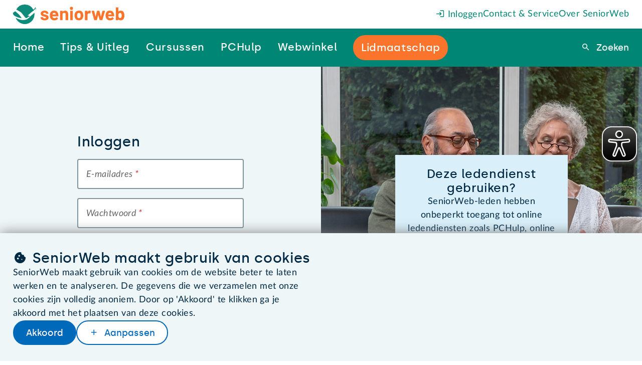

--- FILE ---
content_type: text/css
request_url: https://www.seniorweb.nl/global._k1d4eh.css
body_size: 8353
content:

* {
    box-sizing:border-box;
    font-size:inherit;
    font-family:inherit;
    color:inherit;
    margin:0;
    padding:0;
    border:0 solid;
    scroll-margin:inherit;
}

 *::after {
    box-sizing:border-box;
    font-size:inherit;
    font-family:inherit;
    color:inherit;
    margin:0;
    padding:0;
    border:0 solid;
    scroll-margin:inherit;
}

 *::before {
    box-sizing:border-box;
    font-size:inherit;
    font-family:inherit;
    color:inherit;
    margin:0;
    padding:0;
    border:0 solid;
    scroll-margin:inherit;
}

body {
    --scroll-margin-top:calc(var(--s10) + var(--s8) + var(--s0));
    scroll-margin-block-start:var(--scroll-margin-top);
    background-color:var(--color-bg-default);
}

img {
    font-style:italic;
    max-inline-size:100%;
    width:auto;
    height:auto;
}

code {
    font-family:monospace;
}


:root {
    --responsive-min-width:320px;
    --responsive-max-width:var(--max-screen-width);
    --max-screen-width-pixels:1200;
    --max-screen-width:calc(var(--max-screen-width-pixels) * 1.1px);
    --max-screen-height:800px;
    --measure:65ch;
    --font-plain:"Lato", sans-serif;
    --font-special:"Silka", sans-serif;
}


:root {
    --root-font-size:18px;
    --ratio:1.1547005383792515;
    --smin:calc(var(--s-6) / 2);
    --s-6:calc(var(--s-5) / var(--ratio));
    --s-5:calc(var(--s-4) / var(--ratio));
    --s-4:calc(var(--s-3) / var(--ratio));
    --s-3:calc(var(--s-2) / var(--ratio));
    --s-2:calc(var(--s-1) / var(--ratio));
    --s-1:calc(var(--s0) / var(--ratio));
    --s0:var(--root-font-size);
    --s1:calc(var(--s0) * var(--ratio));
    --s2:calc(var(--s1) * var(--ratio));
    --s3:calc(var(--s2) * var(--ratio));
    --s4:calc(var(--s3) * var(--ratio));
    --s5:calc(var(--s4) * var(--ratio));
    --s6:calc(var(--s5) * var(--ratio));
    --s7:calc(var(--s6) * var(--ratio));
    --s8:calc(var(--s7) * var(--ratio));
    --s9:calc(var(--s8) * var(--ratio));
    --s10:calc(var(--s9) * var(--ratio));
    --s11:calc(var(--s10) * var(--ratio));
    --s12:calc(var(--s11) * var(--ratio));
    --smax:var(--s12);
    --sgap:max(18px, var(--xd-grid-gutter-width));
    --r-4:calc(var(--r-3) / var(--ratio));
    --r-3:calc(var(--r-2) / var(--ratio));
    --r-2:calc(var(--r-1) / var(--ratio));
    --r-1:calc(var(--r0) / var(--ratio));
    --r0:1em;
    --r1:calc(var(--r0) * var(--ratio));
    --r2:calc(var(--r1) * var(--ratio));
    --r3:calc(var(--r2) * var(--ratio));
    --r4:calc(var(--r3) * var(--ratio));
    --xd-grid-columns-total:12;
    --xd-grid-width-in-gutters:calc(var(--xd-grid-columns-total) * 3 + (var(--xd-grid-columns-total) - 1) * 1);
    --xd-grid-gutter-width:calc(1 * var(--page-content-width) / var(--xd-grid-width-in-gutters));
    --xd-grid-column-width:calc(3 * var(--page-content-width) / var(--xd-grid-width-in-gutters));
    --standard-line-height:var(--s3);
    --heading-line-height:1.2;
    --border-thin:1px;
    --border-thick:2px;
    --border-radius:calc(var(--ratio) * 5px);
    --button-border-radius:var(--s2);
    --rotation-default:8deg;
    --cta-sticker-diameter:6rem;
    --mobile-menu-bar-height:var(--s10);
    font-size:var(--root-font-size);
    --page-content-width:min(
        var(--max-page-content-width),
        calc(100vw - 2 * var(--page-min-horizontale-margin))
      );
    --max-page-content-width:min(90rem, var(--responsive-max-width));
    --page-min-horizontale-margin:max(18px, 2vw);
}
@media screen and (max-width: 1024px){
:root {
    --root-font-size:17px;
}
}@media screen and (max-width: 768px){
:root {
    --root-font-size:16px;
}
}

:root {
    --sw-teal--25:color-mix(in srgb, var(--sw-teal), #000 25%);
    --sw-teal--25 :#0b685c;
    --sw-teal:#008674;
    --sw-teal-rgb:0,134,116;
    --sw-teal-75:color-mix(in srgb, var(--sw-teal), #fff 25%);
    --sw-teal-75 :#4aa89b;
    --sw-teal-45:color-mix(in srgb, var(--sw-teal), #fff 55%);
    --sw-teal-45 :#93cbc3;
    --sw-teal-15:color-mix(in srgb, var(--sw-teal), #fff 85%);
    --sw-teal-15 :#dbeeeb;
    --sw-oranje--25:#bc5820;
    --sw-oranje:#fa752b;
    --sw-oranje-rgb:250, 117, 43;
    --sw-oranje-75:#fb9860;
    --sw-oranje-45:#fdc1a0;
    --sw-oranje-15:#feeadf;
    --sw-blauw--25:#0077aa;
    --sw-blauw:#009ee3;
    --sw-blauw-rgb:0, 158, 227;
    --sw-blauw-75:#40b6ea;
    --sw-blauw-45:#8cd3f2;
    --sw-blauw-25:#bfe7f8;
    --sw-blauw-15:#d9f0fb;
    --sw-navy--25:#004777;
    --sw-navy:rgb(var(--sw-navy-rgb));
    --sw-navy-rgb:0, 94, 158;
    --sw-navy-75:#4086b6;
    --sw-navy-45:#8cb7d3;
    --sw-navy-15:#d9e7f0;
    --sw-bruin--25:#6b370f;
    --sw-bruin:#8f4914;
    --sw-bruin-rgb:143, 73, 20;
    --sw-bruin-75:#ab774f;
    --sw-bruin-45:#cdad95;
    --sw-bruin-15:#eee4dc;
    --sw-paars--25:#793f79;
    --sw-paars:#a154a1;
    --sw-paars-rgb:161, 84, 161;
    --sw-paars-75:#b97fb9;
    --sw-paars-45:#d5b2d5;
    --sw-paars-15:#f1e5f1;
    --sw-fuchsia--25:#95053d;
    --sw-fuchsia:#c60651;
    --sw-fuchsia-rgb:198, 6, 81;
    --sw-fuchsia-75:#d4447d;
    --sw-fuchsia-45:#e58fb1;
    --sw-fuchsia-15:#f6dae5;
    --sw-geel--25:#bf8700;
    --sw-geel:#ffb400;
    --sw-geel-rgb:255, 180, 0;
    --sw-geel-75:#ffc740;
    --sw-geel-45:#ffdd8c;
    --sw-geel-15:#fff4d9;
    --sw-rood--25:#9b2320;
    --sw-rood:#ce2e2b;
    --sw-rood-rgb:206, 46, 43;
    --sw-rood-75:#da6260;
    --sw-rood-45:#e9a1a0;
    --sw-rood-15:#f8e0df;
    --sw-groen--25:#2b7e2f;
    --sw-groen:#3aa93f;
    --sw-groen-rgb:58, 169, 63;
    --sw-groen-75:#6bbe6f;
    --sw-groen-45:#88cb8b;
    --sw-groen-15:#cde9cf;
    --sw-wit:#ffffff;
    --sw-grijs-5:#f2f2f2;
    --sw-grijs-5-rgb:242, 242, 242;
    --sw-grijs-10:#e6e6e6;
    --sw-grijs-20:#cccccc;
    --sw-grijs-30:#b3b3b3;
    --sw-grijs-40:#999999;
    --sw-grijs:#808080;
    --sw-grijs-60:#666666;
    --sw-grijs-70:#4d4d4d;
    --sw-grijs-80:#333333;
    --sw-grijs-90:#191919;
    --sw-grijs-95:#0d0d0d;
    --sw-zwart:#000000;
    --sw-grijs-blauw:#eff6f7;
    --sw-grijs-blauw--10:#ebf1f2;
    --sw-web-blauw--25:#005aad;
    --sw-web-blauw:#0069ba;
    --sw-web-blauw-rgb:0, 105, 186;
    --sw-web-blauw-donker:#002944;
    --sw-web-blauw-donker-rgb:0, 41, 68;
    --sw-text:var(--sw-web-blauw-donker);
    --sw-text-heading:rgb(var(--sw-web-blauw-donker-rgb));
    --sw-text-light:rgba(var(--sw-web-blauw-donker-rgb), 0.8);
    --sw-text-lighter:rgba(var(--sw-web-blauw-donker-rgb), 0.65);
    --sw-text-link:var(--sw-web-blauw);
    --sw-text-teal:var(--sw-teal);
    --section--bg-grijs-blauw:var(--sw-grijs-blauw);
    --section--bg-teal:var(--sw-teal-15);
    --section--bg-blauw:var(--sw-blauw-15);
    --section--bg-oranje:var(--sw-oranje-15);
    --section--bg-wit:var(--sw-wit);
    --section--bg-rood:var(--sw-rood-15);
    --section--bg-groen:var(--sw-groen-15);
    --section--bg-geel:var(--sw-geel-15);
    --section--bg-navy:var(--sw-navy-15);
    --section--bg-bruin:var(--sw-bruin-15);
    --section--bg-paars:var(--sw-paars-15);
    --section--bg-fuchsia:var(--sw-fuchsia-15);
    --card--bg-grijs-blauw:var(--sw-grijs-blauw);
    --card--bg-blauw:var(--sw-blauw-15);
    --card--bg-teal:var(--sw-teal-15);
    --card--bg-wit:var(--sw-wit);
    --card--bg-oranje:var(--sw-oranje-15);
    --form--bg:var(--sw-teal-15);
    --color-text:var(--sw-text);
    --color-bg-default:var(--sw-wit);
    --color-bg-light:var(--sw-grijs-10);
    --color-border-dark:var(--sw-grijs);
    --color-border-medium:var(--sw-grijs-20);
    --color-border-light:rgba(var(--sw-navy-rgb), 0.08);
    --color-link:var(--sw-navy);
    --color-success:var(--sw-groen);
    --color-success-bg:var(--sw-groen-45);
    --color-error:var(--sw-rood);
    --color-error-bg:var(--sw-rood-45);
    --shadow-color:0deg 0% 63%;
    --shadow-elevation-low:0.6px 0.6px 1px hsl(var(--shadow-color) / 0.34), 0.9px 0.9px 1.4px -1.2px hsl(var(--shadow-color) / 0.34), 2.2px 2.2px 3.5px -2.5px hsl(var(--shadow-color) / 0.34);
    --shadow-elevation-medium:0.6px 0.6px 1px hsl(var(--shadow-color) / 0.36), 1.8px 1.8px 2.9px -0.8px hsl(var(--shadow-color) / 0.36), 4.5px 4.6px 7.2px -1.7px hsl(var(--shadow-color) / 0.36), 11px 11.1px 17.6px -2.5px hsl(var(--shadow-color) / 0.36);
    --shadow-elevation-high:0.6px 0.6px 1px hsl(var(--shadow-color) / 0.34), 3.2px 3.2px 5.1px -0.4px hsl(var(--shadow-color) / 0.34), 6px 6px 9.5px -0.7px hsl(var(--shadow-color) / 0.34), 9.8px 9.9px 15.7px -1.1px hsl(var(--shadow-color) / 0.34), 15.7px 15.9px 25.1px -1.4px hsl(var(--shadow-color) / 0.34), 24.6px 24.8px 39.3px -1.8px hsl(var(--shadow-color) / 0.34), 37.4px 37.7px 59.7px -2.1px hsl(var(--shadow-color) / 0.34), 55px 55.5px 87.9px -2.5px hsl(var(--shadow-color) / 0.34);
}


span.icon {
    font-family:"icons" !important;
    speak:never;
    font-style:normal;
    font-weight:normal;
    font-variant:normal;
    text-transform:none;
    text-decoration:none !important;
    vertical-align:baseline;
    line-height:inherit;
    letter-spacing:0;
    -webkit-font-feature-settings:"liga";
    -moz-font-feature-settings:"liga=1";
    -ms-font-feature-settings:"liga" 1;
    font-feature-settings:"liga";
    -webkit-font-variant-ligatures:discretionary-ligatures;
    font-variant-ligatures:discretionary-ligatures;
    -webkit-font-smoothing:antialiased;
    -moz-osx-font-smoothing:grayscale;
}

 [icon]:before {
    font-family:"icons" !important;
    speak:never;
    font-style:normal;
    font-weight:normal;
    font-variant:normal;
    text-transform:none;
    text-decoration:none !important;
    vertical-align:baseline;
    line-height:inherit;
    letter-spacing:0;
    -webkit-font-feature-settings:"liga";
    -moz-font-feature-settings:"liga=1";
    -ms-font-feature-settings:"liga" 1;
    font-feature-settings:"liga";
    -webkit-font-variant-ligatures:discretionary-ligatures;
    font-variant-ligatures:discretionary-ligatures;
    -webkit-font-smoothing:antialiased;
    -moz-osx-font-smoothing:grayscale;
}

 [icon-after]:after {
    font-family:"icons" !important;
    speak:never;
    font-style:normal;
    font-weight:normal;
    font-variant:normal;
    text-transform:none;
    text-decoration:none !important;
    vertical-align:baseline;
    line-height:inherit;
    letter-spacing:0;
    -webkit-font-feature-settings:"liga";
    -moz-font-feature-settings:"liga=1";
    -ms-font-feature-settings:"liga" 1;
    font-feature-settings:"liga";
    -webkit-font-variant-ligatures:discretionary-ligatures;
    font-variant-ligatures:discretionary-ligatures;
    -webkit-font-smoothing:antialiased;
    -moz-osx-font-smoothing:grayscale;
    display:inline-grid;
    place-items:center;
}

[icon]:before {
    display:inline-grid;
    place-items:center;
    content:attr(icon);
}

[icon-after]:after {
    content:attr(icon-after);
}

a[icon]:before {
    display:inline-block;
}

 a[icon-after]:after {
    display:inline-block;
}

[icon]:not([icon^="chevron"]):not(:empty):before {
    margin-inline-end:0.4em;
}

[icon-after]:not(:empty):after {
    margin-inline-start:0.4em;
}

[icon].rotate::before {
    animation:rotate-like-hourglass 2s linear infinite;
}

[icon].htmx-request {
    filter:blur(1px);
}

[icon].htmx-request:before {
    content:"";
    display:inline-block;
    margin-right:0.5rem;
    width:1rem;
    height:1rem;
    border:0.15rem solid currentColor;
    border-right-color:transparent;
    border-radius:50%;
    animation:rotate 0.8s linear infinite;
}


body {
    text-rendering:optimizeLegibility;
}

.bold {
    font-weight:bold;
}

.italic {
    font-style:italic;
}

.underline {
    text-decoration:underline;
}

p {
    letter-spacing:calc(0.43 * 1em / 18);
    font-weight:400;
    font-family:var(--font-plain);
    color:var(--sw-text);
    line-height:var(--standard-line-height);
}

 :root {
    letter-spacing:calc(0.43 * 1em / 18);
    font-weight:400;
    font-family:var(--font-plain);
    color:var(--sw-text);
    line-height:var(--standard-line-height);
}

 .font-plain {
    letter-spacing:calc(0.43 * 1em / 18);
    font-weight:400;
    font-family:var(--font-plain);
    color:var(--sw-text);
    line-height:var(--standard-line-height);
}

 .font-0 {
    letter-spacing:calc(0.43 * 1em / 18);
    font-weight:400;
    font-family:var(--font-plain);
    color:var(--sw-text);
    line-height:var(--standard-line-height);
}

 .font-2 {
    letter-spacing:calc(0.43 * 1em / 18);
    font-weight:400;
    font-family:var(--font-plain);
    color:var(--sw-text);
    line-height:var(--standard-line-height);
}

.font-0 {
    font-size:var(--s0);
}

.font-2 {
    font-size:var(--s0);
}

.text-dark {
    --color-text:var(--sw-text);
}

.text-teal {
    --color-text:var(--sw-teal);
}

.heading-teal {
    --color-heading:var(--sw-teal);
}

.heading-dark {
    --color-heading:var(--sw-text-heading);
}

.oranje {
    color:var(--sw-oranje);
}

.teal {
    color:var(--sw-teal);
}

.blauw {
    color:var(--sw-blauw);
}

.geel {
    color:var(--sw-geel);
}

.navy {
    color:var(--sw-navy);
}

.paars {
    color:var(--sw-paars);
}

.fuchsia {
    color:var(--sw-fuchsia);
}

h1 {
    letter-spacing:calc(0.43 * 1em / 18);
    font-weight:400;
    font-family:var(--font-special);
    color:var(--color-heading, var(--sw-text-heading));
    font-size:var(--heading-font-size);
    line-height:var(--heading-line-height);
    text-wrap:balance;
    --heading-font-size:var(--heading-1-font-size);
    --heading-line-height:var(--heading-1-line-height);
}

 h2 {
    letter-spacing:calc(0.43 * 1em / 18);
    font-weight:400;
    font-family:var(--font-special);
    color:var(--color-heading, var(--sw-text-heading));
    font-size:var(--heading-font-size);
    line-height:var(--heading-line-height);
    text-wrap:balance;
}

 h3 {
    letter-spacing:calc(0.43 * 1em / 18);
    font-weight:400;
    font-family:var(--font-special);
    color:var(--color-heading, var(--sw-text-heading));
    font-size:var(--heading-font-size);
    line-height:var(--heading-line-height);
    text-wrap:balance;
}

 h4 {
    letter-spacing:calc(0.43 * 1em / 18);
    font-weight:400;
    font-family:var(--font-special);
    color:var(--color-heading, var(--sw-text-heading));
    font-size:var(--heading-font-size);
    line-height:var(--heading-line-height);
    text-wrap:balance;
}

 h5 {
    letter-spacing:calc(0.43 * 1em / 18);
    font-weight:400;
    font-family:var(--font-special);
    color:var(--color-heading, var(--sw-text-heading));
    font-size:var(--heading-font-size);
    line-height:var(--heading-line-height);
    text-wrap:balance;
}

 .heading-1 {
    letter-spacing:calc(0.43 * 1em / 18);
    font-weight:400;
    font-family:var(--font-special);
    color:var(--color-heading, var(--sw-text-heading));
    font-size:var(--heading-font-size);
    line-height:var(--heading-line-height);
    text-wrap:balance;
    --heading-font-size:var(--heading-1-font-size);
    --heading-line-height:var(--heading-1-line-height);
}

 .heading-2 {
    letter-spacing:calc(0.43 * 1em / 18);
    font-weight:400;
    font-family:var(--font-special);
    color:var(--color-heading, var(--sw-text-heading));
    font-size:var(--heading-font-size);
    line-height:var(--heading-line-height);
    text-wrap:balance;
    --heading-font-size:var(--heading-2-font-size);
    --heading-line-height:var(--heading-2-line-height);
}

 .heading-3 {
    letter-spacing:calc(0.43 * 1em / 18);
    font-weight:400;
    font-family:var(--font-special);
    color:var(--color-heading, var(--sw-text-heading));
    font-size:var(--heading-font-size);
    line-height:var(--heading-line-height);
    text-wrap:balance;
    --heading-font-size:var(--heading-3-font-size);
    --heading-line-height:var(--heading-3-line-height);
}

 .heading-4 {
    letter-spacing:calc(0.43 * 1em / 18);
    font-weight:400;
    font-family:var(--font-special);
    color:var(--color-heading, var(--sw-text-heading));
    font-size:var(--heading-font-size);
    line-height:var(--heading-line-height);
    text-wrap:balance;
    --heading-font-size:var(--heading-4-font-size);
    --heading-line-height:var(--heading-4-line-height);
}

 .heading-5 {
    letter-spacing:calc(0.43 * 1em / 18);
    font-weight:400;
    font-family:var(--font-special);
    color:var(--color-heading, var(--sw-text-heading));
    font-size:var(--heading-font-size);
    line-height:var(--heading-line-height);
    text-wrap:balance;
    --heading-font-size:var(--heading-5-font-size);
    --heading-line-height:var(--heading-5-line-height);
}

:root {
    --heading-1-font-size:var(--s4);
    --heading-1-line-height:var(--heading-line-height);
    --heading-2-font-size:var(--s3);
    --heading-2-line-height:var(--heading-line-height);
    --heading-3-font-size:var(--s2);
    --heading-3-line-height:var(--heading-line-height);
    --heading-4-font-size:var(--s0);
    --heading-4-line-height:var(--standard-line-height);
    --heading-5-font-size:var(--s0);
    --heading-5-line-height:var(--standard-line-height);
}

h2 {
    --heading-font-size:var(--heading-2-font-size);
    --heading-line-height:var(--heading-2-line-height);
}

h3 {
    --heading-font-size:var(--heading-3-font-size);
    --heading-line-height:var(--heading-3-line-height);
}

h4 {
    --heading-font-size:var(--heading-4-font-size);
    --heading-line-height:var(--heading-4-line-height);
}

h5 {
    --heading-font-size:var(--heading-5-font-size);
    --heading-line-height:var(--heading-5-line-height);
}

strong {
    font-weight:800;
}

blockquote {
    position:relative;
    font-family:var(--font-special);
}

blockquote::before {
    position:absolute;
    left:-1ch;
    content:"\201C";
}

blockquote::after {
    position:relative;
    left:0.5ch;
    content:"\201D";
}

sup {
    font-size:0.8em;
    position:relative;
    top:-0.5em;
    vertical-align:top;
}

@font-face {
  font-family: "icons";
  src: url("https://uploads.seniorweb.nl/filestorage/fonts/icons/icons.woff?v3") format("woff");
  font-weight: normal;
  font-style: normal;
  font-display: block;
}

@font-face {
  font-family: "Silka";
  font-display: swap;
  src:
    url("https://uploads.seniorweb.nl/filestorage/fonts/silka/silka-medium-webfont.woff2") format("woff2"),
    url("https://uploads.seniorweb.nl/filestorage/fonts/silka/silka-medium-webfont.woff") format("woff");
}

@font-face {
  font-family: "Lato";
  font-weight: 400; /*normal*/
  font-display: swap;
  src:
    url("https://uploads.seniorweb.nl/filestorage/fonts/lato/lato-regular.woff2") format("woff2"),
    url("https://uploads.seniorweb.nl/filestorage/fonts/lato/lato-regular.woff") format("woff");
}

@font-face {
  font-family: "Lato";
  font-weight: 400; /*normal*/
  font-style: italic;
  font-display: swap;
  src:
    url("https://uploads.seniorweb.nl/filestorage/fonts/lato/lato-italic.woff2") format("woff2"),
    url("https://uploads.seniorweb.nl/filestorage/fonts/lato/lato-italic.woff") format("woff");
}

@font-face {
  font-family: "Lato";
  font-weight: 500; /*medium*/
  font-display: swap;
  src:
    url("https://uploads.seniorweb.nl/filestorage/fonts/lato/lato-medium.woff2") format("woff2"),
    url("https://uploads.seniorweb.nl/filestorage/fonts/lato/lato-medium.woff") format("woff");
}

@font-face {
  font-family: "Lato";
  font-weight: 500; /*medium*/
  font-style: italic;
  font-display: swap;
  src:
    url("https://uploads.seniorweb.nl/filestorage/fonts/lato/lato-mediumitalic.woff2") format("woff2"),
    url("https://uploads.seniorweb.nl/filestorage/fonts/lato/lato-mediumitalic.woff") format("woff");
}

@font-face {
  font-family: "Lato";
  font-weight: 600; /*semibold*/
  font-display: swap;
  src:
    url("https://uploads.seniorweb.nl/filestorage/fonts/lato/lato-semibold.woff2") format("woff2"),
    url("https://uploads.seniorweb.nl/filestorage/fonts/lato/lato-semibold.woff") format("woff");
}

@font-face {
  font-family: "Lato";
  font-weight: 600; /*semibold*/
  font-style: italic;
  font-display: swap;
  src:
    url("https://uploads.seniorweb.nl/filestorage/fonts/lato/lato-semibolditalic.woff2") format("woff2"),
    url("https://uploads.seniorweb.nl/filestorage/fonts/lato/lato-semibolditalic.woff") format("woff");
}

/*

 light
regular
 medium
semibold
bold

*/

@font-face {
  font-family: "Lato";
  font-weight: 700; /*bold*/
  font-display: swap;
  src:
    url("https://uploads.seniorweb.nl/filestorage/fonts/lato/lato-bold.woff2") format("woff2"),
    url("https://uploads.seniorweb.nl/filestorage/fonts/lato/lato-bold.woff") format("woff");
}

@font-face {
  font-family: "Lato";
  font-weight: 700; /*bold*/
  font-style: italic;
  font-display: swap;
  src:
    url("https://uploads.seniorweb.nl/filestorage/fonts/lato/lato-bolditalic.woff2") format("woff2"),
    url("https://uploads.seniorweb.nl/filestorage/fonts/lato/lato-bolditalic.woff") format("woff");
}


hr {
    display:block;
    height:0px;
    border-top:1px solid var(--color-border-medium);
    max-width:var(--page-content-width);
    margin:auto;
}

details {
    --duration:.2s;
    inline-size:auto;
}
@media (prefers-reduced-motion: no-preference){
details {
    interpolate-size:allow-keywords;
}
}
details::details-content {
    opacity:0;
    block-size:0;
    overflow-y:clip;
    transition:content-visibility var(--duration) allow-discrete, opacity var(--duration), block-size var(--duration);
}

details[open]::details-content {
    opacity:1;
    block-size:auto;
}

details[open] > summary .hide-when-open {
    display:none;
}

details:not([open]) > summary .show-when-open {
    display:none;
}

details > summary:first-of-type {
    list-style-type:none;
}

details summary::-webkit-details-marker {
    display:none;
}

blur {
    filter:blur(4px);
}

no-wrap {
    white-space:nowrap;
}

.ql-snow .ql-tooltip {
    z-index:1000;
}

[x-cloak] {
    display:none !important;
}

.screen-reader {
    border:0;
    clip:rect(0 0 0 0);
    height:1px;
    margin:-1px;
    overflow:hidden;
    padding:0;
    position:absolute;
    white-space:nowrap;
    width:1px;
}

.screen-reader-focusable:active {
    clip:auto;
    height:auto;
    margin:0;
    overflow:visible;
    position:static;
    white-space:normal;
    width:auto;
}

 .screen-reader-focusable:focus {
    clip:auto;
    height:auto;
    margin:0;
    overflow:visible;
    position:static;
    white-space:normal;
    width:auto;
}

  @keyframes rotate {
    to {
      transform: rotate(360deg);
    }
  }

  @keyframes shine {
    0% {
      opacity: 1;
      left: -100%;
      transition-property: left, opacity;
      transition-duration: 0.8s, 0.15s;
      transition-timing-function: ease;
    }
    100% {
      opacity: 0;
      left: 200%;
      transition-property: left, opacity;
    }
  }
@media only screen and (min-width: 900.5px) {
.show-on-mobile {
    display:none !important;
}
}@media only screen and (max-width: 900px) {
.hide-on-mobile {
    display:none !important;
}
}
.only_on_small {
    display:block;
}

.only_on_large {
    display:none !important;
}

 .only_on_medium {
    display:none !important;
}

 .not_on_small {
    display:none !important;
}

.not_on_medium {
    display:inline-block !important;
}

 .not_on_large {
    display:inline-block !important;
}
@media screen and (min-width: 650px) {
.only_on_small {
    display:none !important;
}
}@media screen and (min-width: 650px) {
 .only_on_large {
    display:none !important;
}
}@media screen and (min-width: 650px) {
 .not_on_medium {
    display:none !important;
}
}@media screen and (min-width: 650px) {
.only_on_medium {
    display:inline-block !important;
}
}@media screen and (min-width: 650px) {
 .not_on_small {
    display:inline-block !important;
}
}@media screen and (min-width: 900px) {
.only_on_small {
    display:none !important;
}
}@media screen and (min-width: 900px) {
 .only_on_medium {
    display:none !important;
}
}@media screen and (min-width: 900px) {
 .not_on_large {
    display:none !important;
}
}@media screen and (min-width: 900px) {
.only_on_large {
    display:inline-block !important;
}
}@media screen and (min-width: 900px) {
 .not_on_small {
    display:inline-block !important;
}
}@media screen and (min-width: 900px) {
 .not_on_medium {
    display:inline-block !important;
}
}

.logo-for-prints {
    display:none;
}

@media print {
  .print-never {
    display: none !important;
  }
  /* vul hierin andere overrides voor default printdialog */
}

form.htmx-request .inner-form button[type=submit][disabled] {
    display:flex;
    justify-content:center;
    align-items:center;
}

form.htmx-request .inner-form button[type=submit][disabled].btn {
    background-color:var(--sw-web-blauw--25);
    border-color:var(--sw-web-blauw--25);
}

form.htmx-request .inner-form button[type=submit][disabled].btn-secondary {
    background-color:var(--sw-grijs-10);
    border-color:var(--sw-grijs-10);
}

form.htmx-request .inner-form button[type=submit][disabled].btn-cta {
    background-color:var(--sw-oranje--25);
    border-color:var(--sw-oranje--25);
}

form.htmx-request .inner-form button[type=submit][disabled]::before {
    content:'';
    display:inline-block;
    margin-right:0.5rem;
    width:1rem;
    height:1rem;
    border:0.15rem solid currentColor;
    border-right-color:transparent;
    border-radius:50%;
    animation:rotate .8s linear infinite;
}

form .inner-form {
    ---form-focus-color:rgba(var(--sw-web-blauw-donker-rgb),0.5);
    ---sw-accent:var(--sw-teal);
    accent-color:var(---sw-accent);
    font-family:var(--sw-text);
    color:var(--sw-text);
    padding:var(--s4);
    background-color:var(--form--bg);
}

form .inner-form sup {
    color:var(--sw-rood);
    vertical-align:baseline;
    margin-left:var(--smin);
    font-size:inherit;
    position:initial;
}

form .inner-form p {
    margin-top:var(--s-4);
}

form .inner-form p sup {
    margin:0;
}

form .inner-form h2 {
    margin-bottom:var(--s4);
    padding-bottom:var(--s0);
    border-bottom:1px solid var(--color-border-medium);
}

form .inner-form h4 {
    margin-top:var(--s0);
    margin-bottom:var(--s0);
}

form .inner-form button {
    margin-top:var(--s0);
    width:100%;
}

form .inner-form .btn-inline-wrapper {
    flex-direction:column;
    gap:var(--sgap);
}

form .inner-form .btn-inline-wrapper * {
    margin-top:0;
    width:auto;
}

form .inner-form .btn-inline-wrapper .btn-cta {
    width:100%;
}
@media screen and (max-width: 768px){
form .inner-form .btn-inline-wrapper {
    flex-direction:row-reverse;
}
}@media screen and (max-width: 768px){
form .inner-form .btn-inline-wrapper .btn-cta {
    width:auto;
}
}@media screen and (max-width: 425px){
form .inner-form .btn-inline-wrapper {
    flex-direction:column;
    gap:var(--sgap);
}
}@media screen and (max-width: 425px){
form .inner-form .btn-inline-wrapper .btn-cta {
    width:100%;
}
}
form .inner-form a:not(.btn):not(.btn-secondary):not(.btn-cta) {
    text-decoration:underline dotted;
    text-underline-offset:calc(3 / 18 * 1em);
    color:var(--sw-text);
}

form .inner-form a:not(.btn):not(.btn-secondary):not(.btn-cta)[icon="info"] {
    text-decoration:none;
}

form .inner-form a:not(.btn):not(.btn-secondary):not(.btn-cta)[icon="info"]::before {
    color:var(--sw-text-link);
    font-size:var(--s1);
    float:right;
    margin-inline-start:var(--s0);
}

form .inner-form li {
    margin-left:var(--s0);
}

form .inner-form fieldset {
    margin-top:var(--s0);
}

form .inner-form fieldset .street-wrapper {
    margin-top:var(--s0);
}

form .inner-form fieldset .contact-info-grid {
    display:flex;
    flex-wrap:wrap;
    flex-direction:column;
    gap:var(--sgap);
    margin-bottom:var(--s0);
}

form .inner-form fieldset .contact-info-grid.no-gap {
    gap:0;
}

form .inner-form fieldset .contact-info-grid .form-row {
    display:flex;
    flex-wrap:wrap;
    margin:0;
}

form .inner-form fieldset .contact-info-grid .form-row label {
    margin:0 0 var(--s-4) 0;
    padding:0;
    font-weight:bold;
    width:20ch;
}

form .inner-form fieldset.bordered-fieldset {
    padding-top:var(--s-2);
}

form .inner-form fieldset.bordered-fieldset legend {
    border-top:1px solid var(--color-border-medium);
    width:100%;
    padding-top:var(--s-2);
}

form .inner-form fieldset.bordered-fieldset label {
    display:block;
    float:none;
}

form .inner-form fieldset.bordered-fieldset h3 {
    margin-bottom:var(--s0);
}

form .inner-form fieldset.bordered-fieldset a {
    margin-top:var(--s0);
    color:var(--sw-web-blauw);
}

form .inner-form fieldset.bordered-fieldset:last-of-type {
    border-bottom:1px solid var(--color-border-medium);
}

form .inner-form fieldset.payment-wrapper legend a[icon="info"] {
    margin-inline-start:initial;
}

form .inner-form fieldset.payment-wrapper legend a[icon="info"]::before {
    margin-inline-start:initial;
}

form .inner-form legend {
    position:static;
    font-style:normal;
    color:var(--sw-text);
    font-weight:bold;
    margin-left:0;
    padding-left:0;
    margin-bottom:var(--s-4);
}

form .inner-form .form-row {
    position:relative;
    margin:0 0 var(--s0) 0;
}

form .inner-form .form-row:last-of-type:not(:first-of-type) {
    margin-bottom:0;
}

form .inner-form .form-row div:has(input[type='radio']):not(.iban-wrapper) {
    display:flex;
    align-items:baseline;
    justify-content:flex-start;
    margin-bottom:var(--s-5);
}

form .inner-form .form-row div:has(input[type='radio']):not(.iban-wrapper) input {
    margin-top:0;
}

form .inner-form .form-row div:has(input[type='radio']):not(.iban-wrapper) label {
    margin-bottom:0;
    margin-left:var(--s-4);
}

form .inner-form .form-row div:has(input[type='radio']):not(.iban-wrapper) > label {
    flex:1 0 90%;
}

form .inner-form .form-row div:has(input[type='radio']):not(.iban-wrapper) div.iban-wrapper {
    flex:1 0 100%;
}

form .inner-form .form-row div:has(input[type='checkbox']):not(.iban-wrapper) {
    display:flex;
    align-items:baseline;
    justify-content:flex-start;
    margin-bottom:var(--s-5);
}

form .inner-form .form-row div:has(input[type='checkbox']):not(.iban-wrapper) input {
    margin-top:0;
}

form .inner-form .form-row div:has(input[type='checkbox']):not(.iban-wrapper) label {
    margin-bottom:0;
    margin-left:var(--s-4);
}

form .inner-form .form-row div:has(div.iban-wrapper) {
    flex-wrap:wrap;
}

form .inner-form .form-row label {
    display:block;
    float:none;
    margin-left:var(--s1);
    margin-bottom:var(--s-4);
    padding-left:var(--s-2);
    padding-right:var(--s0);
    width:100%;
}

form .inner-form .form-row label.group-name {
    position:static;
    font-style:normal;
    color:var(--sw-text);
    font-weight:bold;
    margin-left:0;
    margin-bottom:var(--s-4);
    padding-left:0;
    padding-bottom:0;
}

form .inner-form .form-row input:focus-visible {
    outline:0.15rem solid var(---form-focus-color);
    outline-offset:-0.1rem;
}

form .inner-form .form-row input.input-validation-error {
    border:solid 1px var(--color-error);
}

form .inner-form .form-row input.input-validation-error:focus-visible {
    outline:0.15rem solid var(--color-error);
}

form .inner-form .form-row input[name*="FirstName"] {
    text-transform:capitalize;
}

form .inner-form .form-row input[name*="Initials"] {
    text-transform:uppercase;
}

form .inner-form .form-row input[name*="LastName"] {
    text-transform:capitalize;
}

form .inner-form .form-row input[name*="Postcode"] {
    text-transform:uppercase;
}

form .inner-form .form-row input[name*="Street"] {
    text-transform:capitalize;
}

form .inner-form .form-row input[name*="City"] {
    text-transform:capitalize;
}

form .inner-form .form-row input[name*="IBAN"] {
    text-transform:uppercase;
}

form .inner-form .form-row select:focus-visible {
    outline:0.15rem solid var(---form-focus-color);
    outline-offset:-0.1rem;
}

form .inner-form .form-row select:focus + label {
    color:var(--sw-grijs-60);
    font-size:80%;
    font-style:normal;
    top:0.25rem;
    cursor:default;
}

form .inner-form .form-row select:not(:placeholder-shown) + label {
    color:var(--sw-grijs-60);
    font-size:80%;
    font-style:normal;
    top:0.25rem;
    cursor:default;
}

form .inner-form .form-row textarea:focus-visible {
    outline:0.15rem solid var(---form-focus-color);
    outline-offset:-0.1rem;
}

form .inner-form .form-row textarea:not(:placeholder-shown) + label {
    color:var(--sw-grijs-60);
    font-size:80%;
    font-style:normal;
    top:0.25rem;
    cursor:default;
}

form .inner-form .form-row textarea:focus + label {
    color:var(--sw-grijs-60);
    font-size:80%;
    font-style:normal;
    top:0.25rem;
    cursor:default;
}

form .inner-form .form-row number:focus-visible {
    outline:0.15rem solid var(---form-focus-color);
    outline-offset:-0.1rem;
}

form .inner-form .form-row number:not(:placeholder-shown) + label {
    color:var(--sw-grijs-60);
    font-size:80%;
    font-style:normal;
    top:0.25rem;
    cursor:default;
}

form .inner-form .form-row number:focus + label {
    color:var(--sw-grijs-60);
    font-size:80%;
    font-style:normal;
    top:0.25rem;
    cursor:default;
}

form .inner-form .form-row .text-input {
    position:relative;
    font-style:italic;
}

form .inner-form .form-row .text-input > input {
    width:100%;
    padding:var(--s1) 5ch var(--smin) var(--s0);
    border-radius:var(--smin);
    border:0.1rem solid var(---form-focus-color);
    line-height:var(--s4);
}

form .inner-form .form-row .text-input > input:focus + label {
    color:var(--sw-grijs-60);
    font-size:80%;
    font-style:normal;
    top:0.25rem;
    cursor:default;
}

form .inner-form .form-row .text-input > input:not(:placeholder-shown) + label {
    color:var(--sw-grijs-60);
    font-size:80%;
    font-style:normal;
    top:0.25rem;
    cursor:default;
}

form .inner-form .form-row .text-input > input.input-validation-error {
    border:solid 1px var(--color-error);
}

form .inner-form .form-row .text-input > input.input-validation-valid {
    border:solid 1px var(--color-success);
}

form .inner-form .form-row .text-input > input.upas {
    padding-top:var(--smin);
}

form .inner-form .form-row .text-input > textarea {
    width:100%;
    padding:var(--s1) 5ch var(--smin) var(--s0);
    border-radius:var(--smin);
    border:0.1rem solid var(---form-focus-color);
    line-height:var(--s4);
}

form .inner-form .form-row .text-input > textarea.input-validation-error {
    border:solid 1px var(--color-error);
}

form .inner-form .form-row .text-input > textarea.input-validation-valid {
    border:solid 1px var(--color-success);
}

form .inner-form .form-row .text-input > label {
    position:absolute;
    top:var(--s0);
    left:var(--s0);
    color:var(--sw-grijs-60);
    font-style:italic;
    transition:all 0.3s 0s ease;
    user-select:none;
    padding-left:0;
    margin-left:0;
    cursor:text;
}

form .inner-form .form-row .text-input > label.default-small {
    color:var(--sw-grijs-60);
    font-size:80%;
    font-style:normal;
    top:0.25rem;
    cursor:default;
}

form .inner-form .form-row .text-input .field-validation-error {
    position:static;
    margin:0;
    padding:var(--smin) var(--smin) var(--smin) var(--s-3);
    border:none;
    border-radius:0 0 var(--smin) var(--smin);
    font-style:normal;
}

form .inner-form .form-row .text-input .field-validation-error::before {
    display:inline;
    font-family:"icons";
    content:"waarschuwing";
    font-style:normal;
    margin-left:var(--s-5);
    top:0.7rem;;
}

form .inner-form .form-row .text-input .field-validation-valid {
    margin:0;
    padding:var(--smin);
    border:none;
    position:absolute;
    top:0.7rem;
    right:var(--s0);
    background:none;
    font-size:larger;
}

form .inner-form .form-row.row-horizontal {
    display:flex;
    justify-content:space-between;
    gap:var(--s0);
    flex-wrap:wrap;
}

form .inner-form .form-row.row-horizontal .group-name {
    width:100%;
    margin-bottom:0;
}

form .inner-form .form-row.row-horizontal .group-name:has(label[for='PersonalDataForm_DateOfBirth']) label {
    margin-bottom:0;
}

form .inner-form .form-row.row-horizontal div {
    position:relative;
    flex:1 0 10ch;
}

form .inner-form .form-row.row-horizontal > span[class="field-validation-valid"] {
    right:0;
    top:-0.3rem;
}

form .inner-form .form-row.row-horizontal > span[class="field-validation-error"] {
    width:100%;
}

form .inner-form .form-row.row-horizontal > span[class=""]:empty {
    display:none;
}
@media screen and (max-width: 768px){
form .inner-form .form-row.row-horizontal div {
    flex:1 0 15ch;
}
}@media screen and (max-width: 425px){
form .inner-form .form-row.row-horizontal div {
    flex:1 0 20ch;
}
}
form .inner-form .address-wrapper .row-horizontal div {
    flex:1 0 17ch;
}

form .inner-form .disclaimer-wrapper {
    padding:var(--s0) 0;
}

form .inner-form .disclaimer-wrapper p {
    font-style:italic;
}

form .inner-form .field-validation-error {
    position:relative;
    display:block;
    background-color:var(--sw-rood-15);
    color:var(--sw-rood);
    margin:var(--s0) 0;
    border:solid 1px var(--color-error);
    padding:var(--smin) var(--s7) var(--smin) var(--s-5);
}

form .inner-form .field-validation-error::before {
    display:inline;
    font-family:"icons";
    content:"waarschuwing";
    font-size:var(--s1);
    line-height:var(--s4);
    margin-left:var(--s-5);
    position:absolute;
    top:0;
    right:var(--s0);
    background:none;
    padding:var(--smin);
}

form .inner-form .field-validation-valid {
    display:block;
    margin:0;
    padding:var(--smin);
    border:none;
    position:absolute;
    top:-0.3rem;
    right:var(--s0);
    background:none;
    font-size:larger;
    font-weight:bold;
}

form .inner-form .field-validation-valid::before {
    display:inline;
    font-family:"icons";
    content:"vinkje";
    font-style:normal;
    font-size:var(--s1);
    color:var(--color-success);
    line-height:var(--s4);
    margin-left:var(--s-5);
    font-weight:bold;
}

form .inner-form span.field-validation-error + span.field-validation-valid {
    display:none!important;
}

form .inner-form span.field-validation-error ~ span.field-validation-error {
    display:none!important;
}

form .inner-form input[type=file]::file-selector-button {
    background:;
}

form .inner-form .choices {
    margin-bottom:0;
    font-size:inherit !important;
}

form .inner-form .choices .choices__inner {
    padding:var(--s1) var(--s0) var(--s-1) var(--s0);
    background:white;
    border:.1rem solid var(---form-focus-color);
    border-radius:var(--smin);
}

form .inner-form .choices__inner {
    font-size:inherit !important;
}

form .inner-form .choices__list--dropdown .choices__item {
    font-size:inherit !important;
}

form .inner-form .choices__list[aria-expanded] .choices__item {
    font-size:inherit !important;
}

form .inner-form .choices[data-type*=select-one] .choices__inner {
    padding:var(--s1) var(--s-1) var(--s-3) var(--s0);
}

form .inner-form .choices__list.choices__list--single {
    padding:0;
}

form .inner-form .choices__list .choices__input.choices__input--cloned {
    border-radius:var(--smin);
    font-size:inherit;
}

form .inner-form .choices__list--dropdown {
    margin-top:auto;
    border:0.1rem solid var(---form-focus-color);
    border-radius:var(--smin);
}

form .inner-form .choices__list--dropdown input {
    border:none;
    padding-top:var(--s-1);
}

form .inner-form .choices__list[aria-expanded] {
    margin-top:auto;
    border:0.1rem solid var(---form-focus-color);
    border-radius:var(--smin);
}

form .inner-form .choices__list[aria-expanded] input {
    border:none;
    padding-top:var(--s-1);
}

form .inner-form .choices__item.choices__item--selectable {
    padding-top:.15rem;
    padding-bottom:0;
    font-style:normal;
}

form .inner-form [data-type*=select-one]::after {
    content:'chevronOnder';
    font-family:icons;
    font-style:normal;
    font-size:var(--heading-4-font-size);
    color:var(--sw-text);
    border-color:none;
    border-width:0;
    height:inherit;
    width:inherit;
    right:var(--s0);
    transform:translateY(-50%);
    transition:transform 0.3s;
    margin:0;
}

form .inner-form [data-type*=select-one].is-open::after {
    content:'chevronOnder';
    font-family:icons;
    transform:translateY(-50%) rotate(180deg);
    margin:0;
}

form .inner-form .arrowpadding [data-type*=select-one]::after {
    right:var(--s8);
}

form .inner-form .htmx-indicator {
    display:none;
    position:absolute;
    top:25%;
    left:33%;
}

form .inner-form .htmx-request .htmx-indicator {
    display:block;
}

form#mypaymentform fieldset legend {
    margin-bottom:0;
}

form#mypaymentform fieldset .form-row:not(.iban) div:last-of-type label {
    margin-bottom:0;
}

form#mypaymentform #paymentinfo {
    margin-top:var(--s3);
    margin-bottom:var(--s3);
}


.notification-message {
    --color-info:var(--sw-blauw);
    --color-success-shadow:var(--sw-groen--25);
    --color-error-shadow:var(--sw-rood--25);
    --color-info-shadow:var(--sw-blauw--25);
    display:flex;
    align-items:flex-start;
    border-radius:var(--smin);
    font-weight:bold;
    margin-bottom:var(--s-4);
    padding:var(--s-3);
    color:var(--sw-wit);
}

.notification-message::before {
    font-size:var(--s1);
    color:var(--sw-wit);
    padding-top:var(--smin);
}

.notification-message > * {
    padding:var(--smin);
    color:var(--sw-wit);
}

.notification-message > p {
    margin:var(--s-5) 0 var(--s-5) 0;
}

.notification-message[icon='geslaagd'] {
    background-color:var(--color-success);
    text-shadow:1px 1px var(--color-success-shadow);
}

.notification-message[icon='geslaagd'][icon='geslaagd']::before {
    color:var(--sw-wit);
}

.notification-message[icon='waarschuwing'] {
    background-color:var(--color-error);
    text-shadow:1px 1px var(--color-error-shadow);
}

.notification-message[icon='waarschuwing'][icon='waarschuwing']::before {
    color:var(--sw-wit);
}

.notification-message[icon='info'] {
    background-color:var(--color-info);
    text-shadow:1px 1px var(--color-info-shadow);
}

.notification-message[icon='info'][icon='info']::before {
    color:var(--sw-wit);
}


.notification-indicator {
    --color-success-bg:var(--sw-groen-15);
    --color-success-border:var(--color-success);
    --color-error-bg:var(--sw-rood-15);
    --color-error-border:var(--color-error);
    --color-info:var(--sw-blauw);
    --color-info-bg:var(--sw-blauw-25);
    --color-info-border:var(--sw-blauw);
    --color-success-shadow:var(--sw-groen--25);
    --color-error-shadow:var(--sw-rood--25);
    --color-info-shadow:var(--sw-blauw--25);
    display:grid;
    grid-template-columns:auto 1fr;
    background-color:var(--color-info-bg);
    border:solid 1px var(--color-info-border);
    border-radius:var(--smin);
    font-weight:bold;
    padding:var(--s-4) var(--s-4) var(--s-4) 0;
    margin-bottom:var(--s-4);
}

.notification-indicator::before {
    display:inline;
    font-style:normal;
    font-size:var(--s1);
    color:var(--sw-blauw);
    line-height:var(--s4);
    margin:0 var(--s-4) 0 var(--s-4);
    grid-row:1 / span 2;
}

.notification-indicator > * {
    padding:var(--smin);
}

.notification-indicator > h5 {
    font-weight:bold;
}

.notification-indicator > p {
    margin-top:0 !important;
    grid-row:2 / span 1;
    grid-column:2 / span 1;
}

.notification-indicator[icon='info'] {
    background-color:var(--color-info-bg);
    border-color:var(--color-info-border);
}

.notification-indicator[icon='info']::before {
    color:var(--color-info);
}

.notification-indicator[icon='waarschuwing'] {
    background-color:var(--color-error-bg);
    border-color:var(--color-error-border);
}

.notification-indicator[icon='waarschuwing']::before {
    color:var(--color-error);
}

.notification-indicator[icon='vinkje'] {
    background-color:var(--color-success-bg);
    border-color:var(--color-success-border);
}

.notification-indicator[icon='vinkje']::before {
    color:var(--color-success);
}

.notification-indicator[icon='geslaagd'] {
    background-color:var(--color-success-bg);
    border-color:var(--color-success-border);
}

.notification-indicator[icon='geslaagd']::before {
    color:var(--color-success);
}


.fake-link {
    --sw-text-link:var(--sw-web-blauw);
    color:var(--sw-text-link);
    text-underline-offset:calc(3 / 18 * 1em);
    cursor:pointer;
}

 a {
    --sw-text-link:var(--sw-web-blauw);
    color:var(--sw-text-link);
    text-underline-offset:calc(3 / 18 * 1em);
    cursor:pointer;
}

span.fake-link {
    -webkit-user-select:none;
}

:is(.fake-link, a)[icon='verwijderen'] {
    color:var(--sw-rood);
}

a[icon='ocCertificaat']:not([class~='btn-cta']) {
    color:var(--sw-oranje);
}

.fake-link:hover {
    text-decoration-style:solid;
}

 a:hover {
    text-decoration-style:solid;
}

a[target='_blank'] {
    overflow-wrap:anywhere;
}

.fake-link.chevron:before {
    content:'chevronRechts';
    font-family:'icons' !important;
    display:inline-block;
    text-decoration:none;
    vertical-align:middle;
    font-weight:normal;
    font-style:normal;
    text-transform:none;
    word-wrap:normal;
    white-space:nowrap;
    direction:ltr;
    -webkit-font-smoothing:antialiased;
    text-rendering:optimizeLegibility;
    -moz-osx-font-smoothing:grayscale;
    font-feature-settings:'liga';
}

 a.chevron:before {
    content:'chevronRechts';
    font-family:'icons' !important;
    display:inline-block;
    text-decoration:none;
    vertical-align:middle;
    font-weight:normal;
    font-style:normal;
    text-transform:none;
    word-wrap:normal;
    white-space:nowrap;
    direction:ltr;
    -webkit-font-smoothing:antialiased;
    text-rendering:optimizeLegibility;
    -moz-osx-font-smoothing:grayscale;
    font-feature-settings:'liga';
}

button {
    font-family:var(--font-special);
    font-weight:500;
    font-size:var(--s0);
    text-decoration:none;
    display:block;
    max-width:100%;
    width:-moz-fit-content;
    width :fit-content;
    overflow:hidden;
    text-overflow:ellipsis;
    white-space:nowrap;
    cursor:pointer;
    color:var(--button--text-color);
    line-height:normal !important;
    text-shadow:1px 1px var(--button--text-shadow-color);
    background:var(--button--bg-color);
    border:var(--border-thick) solid var(--button--border-color, var(--button--bg-color));
    border-radius:var(--button-border-radius);
    padding:var(--s-3) var(--s2);
}

 a.btn {
    font-family:var(--font-special);
    font-weight:500;
    font-size:var(--s0);
    text-decoration:none;
    display:block;
    max-width:100%;
    width:-moz-fit-content;
    width :fit-content;
    overflow:hidden;
    text-overflow:ellipsis;
    white-space:nowrap;
    cursor:pointer;
    color:var(--button--text-color);
    line-height:normal !important;
    text-shadow:1px 1px var(--button--text-shadow-color);
    background:var(--button--bg-color);
    border:var(--border-thick) solid var(--button--border-color, var(--button--bg-color));
    border-radius:var(--button-border-radius);
    padding:var(--s-3) var(--s2);
}

 summary.btn {
    font-family:var(--font-special);
    font-weight:500;
    font-size:var(--s0);
    text-decoration:none;
    display:block;
    max-width:100%;
    width:-moz-fit-content;
    width :fit-content;
    overflow:hidden;
    text-overflow:ellipsis;
    white-space:nowrap;
    cursor:pointer;
    color:var(--button--text-color);
    line-height:normal !important;
    text-shadow:1px 1px var(--button--text-shadow-color);
    background:var(--button--bg-color);
    border:var(--border-thick) solid var(--button--border-color, var(--button--bg-color));
    border-radius:var(--button-border-radius);
    padding:var(--s-3) var(--s2);
    --button--text-color:var(--sw-wit);
    --button--bg-color:var(--sw-web-blauw);
    --button--text-shadow-color:var(--sw-web-blauw--25);
}

 .fake-link.btn {
    font-family:var(--font-special);
    font-weight:500;
    font-size:var(--s0);
    text-decoration:none;
    display:block;
    max-width:100%;
    width:-moz-fit-content;
    width :fit-content;
    overflow:hidden;
    text-overflow:ellipsis;
    white-space:nowrap;
    cursor:pointer;
    color:var(--button--text-color);
    line-height:normal !important;
    text-shadow:1px 1px var(--button--text-shadow-color);
    background:var(--button--bg-color);
    border:var(--border-thick) solid var(--button--border-color, var(--button--bg-color));
    border-radius:var(--button-border-radius);
    padding:var(--s-3) var(--s2);
    --button--text-color:var(--sw-wit);
    --button--bg-color:var(--sw-web-blauw);
    --button--text-shadow-color:var(--sw-web-blauw--25);
}

 a.btn-cta {
    font-family:var(--font-special);
    font-weight:500;
    font-size:var(--s0);
    text-decoration:none;
    display:block;
    max-width:100%;
    width:-moz-fit-content;
    width :fit-content;
    overflow:hidden;
    text-overflow:ellipsis;
    white-space:nowrap;
    cursor:pointer;
    color:var(--button--text-color);
    line-height:normal !important;
    text-shadow:1px 1px var(--button--text-shadow-color);
    background:var(--button--bg-color);
    border:var(--border-thick) solid var(--button--border-color, var(--button--bg-color));
    border-radius:var(--button-border-radius);
    padding:var(--s-3) var(--s2);
}

 summary.btn-cta {
    font-family:var(--font-special);
    font-weight:500;
    font-size:var(--s0);
    text-decoration:none;
    display:block;
    max-width:100%;
    width:-moz-fit-content;
    width :fit-content;
    overflow:hidden;
    text-overflow:ellipsis;
    white-space:nowrap;
    cursor:pointer;
    color:var(--button--text-color);
    line-height:normal !important;
    text-shadow:1px 1px var(--button--text-shadow-color);
    background:var(--button--bg-color);
    border:var(--border-thick) solid var(--button--border-color, var(--button--bg-color));
    border-radius:var(--button-border-radius);
    padding:var(--s-3) var(--s2);
    --button--text-color:var(--sw-wit);
    --button--bg-color:var(--sw-oranje);
    --button--text-shadow-color:var(--sw-oranje--25);
}

 .fake-link.btn-cta {
    font-family:var(--font-special);
    font-weight:500;
    font-size:var(--s0);
    text-decoration:none;
    display:block;
    max-width:100%;
    width:-moz-fit-content;
    width :fit-content;
    overflow:hidden;
    text-overflow:ellipsis;
    white-space:nowrap;
    cursor:pointer;
    color:var(--button--text-color);
    line-height:normal !important;
    text-shadow:1px 1px var(--button--text-shadow-color);
    background:var(--button--bg-color);
    border:var(--border-thick) solid var(--button--border-color, var(--button--bg-color));
    border-radius:var(--button-border-radius);
    padding:var(--s-3) var(--s2);
    --button--text-color:var(--sw-wit);
    --button--bg-color:var(--sw-oranje);
    --button--text-shadow-color:var(--sw-oranje--25);
}

 a.btn-secondary {
    font-family:var(--font-special);
    font-weight:500;
    font-size:var(--s0);
    text-decoration:none;
    display:block;
    max-width:100%;
    width:-moz-fit-content;
    width :fit-content;
    overflow:hidden;
    text-overflow:ellipsis;
    white-space:nowrap;
    cursor:pointer;
    color:var(--button--text-color);
    line-height:normal !important;
    text-shadow:1px 1px var(--button--text-shadow-color);
    background:var(--button--bg-color);
    border:var(--border-thick) solid var(--button--border-color, var(--button--bg-color));
    border-radius:var(--button-border-radius);
    padding:var(--s-3) var(--s2);
}

 summary.btn-secondary {
    font-family:var(--font-special);
    font-weight:500;
    font-size:var(--s0);
    text-decoration:none;
    display:block;
    max-width:100%;
    width:-moz-fit-content;
    width :fit-content;
    overflow:hidden;
    text-overflow:ellipsis;
    white-space:nowrap;
    cursor:pointer;
    color:var(--button--text-color);
    line-height:normal !important;
    text-shadow:none;
    background:var(--button--bg-color);
    border:var(--border-thick) solid var(--button--border-color, var(--button--bg-color));
    border-radius:var(--button-border-radius);
    padding:var(--s-3) var(--s2);
    --button--text-color:var(--sw-web-blauw);
    --button--bg-color:var(--sw-wit);
    --button--border-color:var(--sw-web-blauw);
}

 .fake-link.btn-secondary {
    font-family:var(--font-special);
    font-weight:500;
    font-size:var(--s0);
    text-decoration:none;
    display:block;
    max-width:100%;
    width:-moz-fit-content;
    width :fit-content;
    overflow:hidden;
    text-overflow:ellipsis;
    white-space:nowrap;
    cursor:pointer;
    color:var(--button--text-color);
    line-height:normal !important;
    text-shadow:none;
    background:var(--button--bg-color);
    border:var(--border-thick) solid var(--button--border-color, var(--button--bg-color));
    border-radius:var(--button-border-radius);
    padding:var(--s-3) var(--s2);
    --button--text-color:var(--sw-web-blauw);
    --button--bg-color:var(--sw-wit);
    --button--border-color:var(--sw-web-blauw);
}

a:is(.btn, .btn-cta, .btn-secondary)[icon]:before {
    font-size:110%;
}

 a:is(.btn, .btn-cta, .btn-secondary)[icon-after]:after {
    font-size:110%;
}

button[disabled] {
    cursor:not-allowed;
    text-shadow:none;
    background:var(--sw-grijs-30);
    border-color:var(--sw-grijs-30);
}

a.btn {
    --button--text-color:var(--sw-wit);
    --button--bg-color:var(--sw-web-blauw);
    --button--text-shadow-color:var(--sw-web-blauw--25);
}

 button {
    --button--text-color:var(--sw-wit);
    --button--bg-color:var(--sw-web-blauw);
    --button--text-shadow-color:var(--sw-web-blauw--25);
}

a.btn:hover {
    --button--bg-color:var(--sw-web-blauw--25);
}

 .fake-link.btn:hover {
    --button--bg-color:var(--sw-web-blauw--25);
}

 summary.btn:hover {
    --button--bg-color:var(--sw-web-blauw--25);
}

 button:not(.btn-secondary, .btn-cta):hover {
    --button--bg-color:var(--sw-web-blauw--25);
}

a.btn-secondary {
    --button--text-color:var(--sw-web-blauw);
    text-shadow:none;
    --button--bg-color:var(--sw-wit);
    --button--border-color:var(--sw-web-blauw);
}

 button.btn-secondary {
    --button--text-color:var(--sw-web-blauw);
    text-shadow:none;
    --button--bg-color:var(--sw-wit);
    --button--border-color:var(--sw-web-blauw);
}

a.btn-secondary:hover {
    --button--bg-color:var(--sw-grijs-blauw);
}

 .fake-link.btn-secondary:hover {
    --button--bg-color:var(--sw-grijs-blauw);
}

 button.btn-secondary:hover {
    --button--bg-color:var(--sw-grijs-blauw);
}

 summary.btn-secondary:hover {
    --button--bg-color:var(--sw-grijs-blauw);
}

a.btn-cta {
    --button--text-color:var(--sw-wit);
    --button--bg-color:var(--sw-oranje);
    --button--text-shadow-color:var(--sw-oranje--25);
}

 button.btn-cta {
    --button--text-color:var(--sw-wit);
    --button--bg-color:var(--sw-oranje);
    --button--text-shadow-color:var(--sw-oranje--25);
}

a.btn-cta:hover {
    --button--bg-color:var(--sw-oranje--25);
}

 .fake-link.btn-cta:hover {
    --button--bg-color:var(--sw-oranje--25);
}

 button.btn-cta:hover {
    --button--bg-color:var(--sw-oranje--25);
}

 summary.btn-cta:hover {
    --button--bg-color:var(--sw-oranje--25);
}

a.btn-cta:disabled {
    --button--text-color:var(--sw-grijs-20);
    --button--bg-color:var(--sw-grijs-40);
    --button--text-shadow-color:var(--sw-grijs-70);
}

 .fake-link.btn-cta:disabled {
    --button--text-color:var(--sw-grijs-20);
    --button--bg-color:var(--sw-grijs-40);
    --button--text-shadow-color:var(--sw-grijs-70);
}

 button.btn-cta:disabled {
    --button--text-color:var(--sw-grijs-20);
    --button--bg-color:var(--sw-grijs-40);
    --button--text-shadow-color:var(--sw-grijs-70);
}

 summary.btn-cta:disabled {
    --button--text-color:var(--sw-grijs-20);
    --button--bg-color:var(--sw-grijs-40);
    --button--text-shadow-color:var(--sw-grijs-70);
}

.list-link {
    display:flex;
    width:100% !important;
    flex-direction:row-reverse;
    justify-content:space-between;
    text-decoration:none !important;
}

.list-link + .list-link {
    border-top:var(--border-thick) solid var(--color-border-light);
    padding-top:var(--stack-space, var(--s0));
}

.list-link:first-child {
    padding-top:var(--stack-space, var(--s0));
}

.list-link ~ button {
    display:flex;
    justify-content:center;
    width:100%;
}

 .list-link ~ .btn {
    display:flex;
    justify-content:center;
    width:100%;
}

 .list-link ~ .btn-cta {
    display:flex;
    justify-content:center;
    width:100%;
}

 .list-link ~ .btn-secondary {
    display:flex;
    justify-content:center;
    width:100%;
}

.html-link {
    width:100% !important;
    text-decoration:none !important;
}

.btn-inline-wrapper {
    display:flex;
    flex-direction:row-reverse;
    justify-content:space-between;
    align-items:center;
    margin-top:var(--s2);
}

.btn-inline-wrapper > * {
    margin-top:0;
    width:auto;
}

@supports (text-decoration: underline dotted) {
  .fake-link,
  a {
    text-decoration: underline dotted;
  }
}
@supports not (text-decoration: underline dotted) {
  .fake-link,
  a {
    text-decoration: underline;
    text-decoration-style: dotted; /* safari supported dotted */
  }
}

.modal  {
    ---sw-accent:var(--sw-teal);
    accent-color:var(---sw-accent);
    font-family:var(--sw-text);
    color:var(--sw-text);
    position:fixed;
    top:0;
    right:0;
    left:0;
    bottom:0;
    z-index:10;
    overflow-y:auto;
}

.modal .modal-overlay {
    position:fixed;
    top:0;
    right:0;
    left:0;
    bottom:0;
    background-color:rgba(var(--sw-web-blauw-donker-rgb), 0.5);
    backdrop-filter:blur(3px);
}

.modal .modal-card {
    position:relative;
    display:flex;
    align-items:center;
    justify-content:center;
    min-height:100vh;
    padding:var(--s4);
}

.modal .modal-card .modal-content {
    position:relative;
    width:100%;
    max-width:81rem;
    overflow-y:auto;
    background-color:var(--sw-grijs-blauw);
    padding:var(--s6);
    box-shadow:0 0 0 1px rgba(0, 0, 0, 0.1), 0 1px 3px 0 rgba(0, 0, 0, 0.1);
}

.modal .modal-card .modal-content ul {
    margin-left:2rem;
}

.modal .modal-card .modal-content p {
    margin:var(--s-1) 0 var(--s-1) 0;
}


.trouble-form  {
    background-color:var(--sw-teal-15);
    padding:var(--s4);
    margin-top:var(--s1);
}

.trouble-form  > * {
    margin-top:var(--s0);
}

.trouble-form  > :first-child {
    margin-top:0;
    font-size:var(--s1);
    font-weight:bold;
}

.trouble-form  > :first-child a {
    margin-top:var(--s0);
    display:block;
}


.htmx-request .spinner::before {
    content:"";
    display:inline-block;
    margin-right:0.5rem;
    width:1rem;
    height:1rem;
    border:0.15rem solid currentColor;
    border-right-color:transparent;
    border-radius:50%;
    animation:rotate 0.8s linear infinite;
}


#eyeAble_container_ID {
    display:none;
}

#eyeAble_container_ID #showAll_arrow.eyeAble_topFixedPosition {
    right:0;
}
